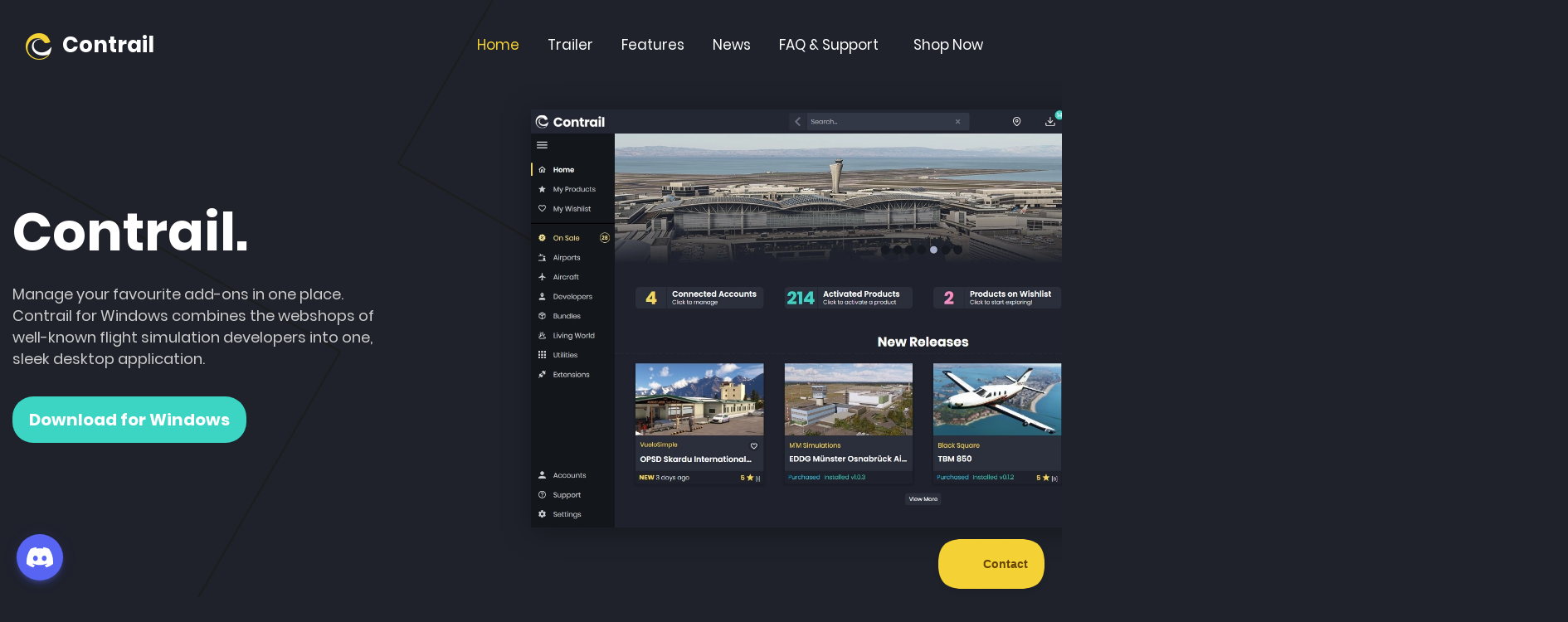

--- FILE ---
content_type: text/html; charset=UTF-8
request_url: https://getcontrail.com/
body_size: 4863
content:
<!DOCTYPE html>
<html lang="en">
<head>
    <meta charset="UTF-8">
    <meta name="viewport" content="width=device-width, initial-scale=1, shrink-to-fit=no">
    <meta name="keywords" content="Contrail, MSFS, Flight Simulator, Microsoft Flight Simulator, FS2020, Add-Ons"/>
    <meta name="description"
          content="Contrail combines the online shops of well-known flight simulation developers into one, sleek desktop application."/>
    <meta name="abstract"
          content="Contrail combines the online shops of well-known flight simulation developers into one, sleek desktop application."/>
    <meta http-equiv="Content-Type" content="text/html; charset=utf-8">
    <meta charset="utf-8"/>
    <meta name="author" content="getcontrail.com">
    <meta name="viewport" content="width=device-width, initial-scale=1.0, maximum-scale=1.0, user-scalable=no"/>
    <meta name="MobileOptimized" content="width"/>
    <meta name="HandheldFriendly" content="true"/>
    <meta name="theme-color" content="#1f222b"/>

    <meta name="image" content="https://getcontrail.com/images/contrail-og-image.jpg">
    <meta itemprop="image" content="https://getcontrail.com/images/contrail-og-image.jpg">

    <meta property="og:title" content="Contrail - The Multi Store App"/>
    <meta property="og:type" content="website"/>
    <meta property="og:description"
          content="Contrail combines the online shops of well-known flight simulation developers into one, sleek desktop application."/>
    <meta property="og:image" content="https://getcontrail.com/images/contrail-og-image.jpg"/>
    <meta property="og:image:alt" content="Contrail Desktop App"/>
    <meta property="og:url" content="https://getcontrail.com"/>
    <meta property="og:site_name" content="Contrail"/>

    <meta name="twitter:title" content="Contrail - The Multi Store App">
    <meta name="twitter:description"
          content="Contrail combines the online shops of well-known flight simulation developers into one, sleek desktop application.">
    <meta name="twitter:image" content="https://getcontrail.com/images/contrail-og-image.jpg">
    <meta name="twitter:image:alt" content="Contrail Desktop App">
    <meta name="twitter:card" content="summary_large_image">

    <link rel="icon" sizes="16x16 32x32" href="/images/favicon.ico" type="image/x-icon">
    <!--[if IE]>
    <link rel="shortcut icon" href="/images/favicon.ico"><![endif]-->

    <link rel="apple-touch-icon-precomposed" sizes="152x152" href="/images/icon-152.png">
    <link rel="apple-touch-icon-precomposed" sizes="144x144" href="/images/icon-144.png">
    <link rel="apple-touch-icon-precomposed" sizes="120x120" href="/images/icon-120.png">
    <link rel="apple-touch-icon-precomposed" sizes="72x72" href="/images/icon-72.png">
    <link rel="apple-touch-icon-precomposed" href="/images/icon-57.png">

    <meta name="msapplication-TileColor" content="#1f222b">
    <meta name="msapplication-TileImage" content="/images/icon-144.png">

    <link rel="manifest" href="/images/site.webmanifest">

            <meta name="robots" content="index, follow"/>
        <title>Contrail - The Multi Store App</title>

    <link href="/css/all.css?id=2835687b6f6464be8118" rel="stylesheet">

    <!-- Global site tag (gtag.js) - Google Analytics -->
    <script async src="https://www.googletagmanager.com/gtag/js?id=G-74X9CXVW28"></script>
    <script>
        window.dataLayer = window.dataLayer || [];

        function gtag ()
        {
            dataLayer.push(arguments);
        }

        gtag('js', new Date());

        gtag('config', 'G-74X9CXVW28');
    </script>

    <!-- Widgetbot -->
    <script src="https://cdn.jsdelivr.net/npm/@widgetbot/crate@3" async defer>
        new Crate({
            server: "688001773495123968",
            channel: "815353537923121184",
            location: ['bottom', 'left']
        })
    </script>

    <!-- Helpscout Beacon -->
    <script type="text/javascript">!function (e, t, n)
        {
            function a ()
            {
                var e = t.getElementsByTagName("script")[0], n = t.createElement("script");
                n.type = "text/javascript", n.async = !0, n.src = "https://beacon-v2.helpscout.net", e.parentNode.insertBefore(n, e)
            }

            if (e.Beacon = n = function (t, n, a)
            {
                e.Beacon.readyQueue.push({method: t, options: n, data: a})
            }, n.readyQueue = [], "complete" === t.readyState) return a();
            e.attachEvent ? e.attachEvent("onload", a) : e.addEventListener("load", a, !1)
        }(window, document, window.Beacon || function ()
        {
        });
    </script>
    <script type="text/javascript">window.Beacon('init', '3e90cb38-ed54-420e-8209-4d9969ed0a42')</script>
</head>
<body id="dark-mode">

<div id="video-viewport"></div>

<!-- Preloader Part Start -->
<div class="preloader">
    <div class="frame">
        <div class="center">
            <div class="dot-1"></div>
            <div class="dot-2"></div>
            <div class="dot-3"></div>
        </div>
    </div>
</div>
<nav class="navbar navbar-expand-lg navbar-light bg-light sticky-top">
    <div class="container">
        <a class="navbar-brand" href="/">
            <img src="images/icon-32.png" class="mr-2"/>
            Contrail
        </a>
        <button class="navbar-toggler"
                type="button"
                data-toggle="collapse"
                data-target="#navbarSupportedContent"
                aria-controls="navbarSupportedContent"
                aria-expanded="false"
                aria-label="Toggle navigation">
            <i class="fa fa-bars" aria-hidden="true"></i>
        </button>
        <div class="collapse navbar-collapse menu-main" id="navbarSupportedContent">
            <ul class="navbar-nav ml-auto menu-item">
                <li class="nav-item">
                    <a class="nav-link" href="#banner">Home</a>
                </li>
                <li class="nav-item">
                    <a class="nav-link" href="#trailer">Trailer</a>
                </li>
                <li class="nav-item">
                    <a class="nav-link" href="#features">Features</a>
                </li>
                <li class="nav-item">
                    <a class="nav-link" href="#news">News</a>
                </li>
                <li class="nav-item">
                    <a class="nav-link" href="#faq">FAQ & Support</a>
                </li>
                <li class="nav-item">
                    <a class="nav-link highlight" href="https://contrail.shop/" target="_blank">Shop Now</a>
                </li>
            </ul>
        </div>
    </div>
</nav>

<div class="container" style="overflow: visible">
    
    <!-- BANNER AREA START -->
    <section id="banner">
        <div class="backtotop">
            <a href="#banner">
                <i class="fa fa-arrow-up" aria-hidden="true"></i>
            </a>
        </div>
        <div class="hero">
            <div class="hero-app-image"></div>
            <div class="banner-txt">
                <h3>Contrail.</h3>
                <p style="max-width: 520px">Manage your favourite add-ons in one place.
                    <br>Contrail for Windows combines the webshops of well-known flight simulation developers into one, sleek desktop
                                            application.</p>
                <a href="https://cdn-eu.29palms.de/contrail/releases/ContrailSetup.exe">Download&nbsp;for&nbsp;Windows</a>
            </div>
        </div>
    </section>
    <!-- BANNER AREA ENDS -->

    <section id="trailer">
        <div class="container">
            <div class="row header-text text-center">
                <div class="col-lg-12">
                    <h3>TRA
                        <span>I</span>
                        LER
                    </h3>
                </div>
            </div>
            <div class="showcase-element" style="margin-top: 9em;">
                <div class="showcase-view">
                    <lite-youtube
                        width="100%"
                        height="100%"
                        videoid="pwV3bis9UMU"
                        params="controls=1&modestbranding=1&rel=0&showinfo=0"
                        class="showcase-video"
                        style="background-image: url('https://img.youtube.com/vi/pwV3bis9UMU/maxresdefault.jpg');max-width:unset;"
                    ></lite-youtube>
                </div>
            </div>
        </div>
    </section>

    <!-- FEATURE AREA START -->
    <section id="features">
        <div class="container">
            <div class="row header-text text-center">
                <div class="col-lg-12">
                    <h3>FEA
                        <span>T</span>
                        URES
                    </h3>
                </div>
            </div>

            <!-- IMPORTANT: VIDEOS ARE LINKED to Helpscout, check repository "Incapption/ContrailHelpscout" for references -->

            <div class="showcase-element" style="margin-top: 9em;">
                <div class="showcase-view">
                    <video class="showcase-video"
                           muted
                           loop
                           playsinline
                           preload
                           autoplay
                           src="/videos/Contrail-Navigation.mp4?id=1748772184132"
                           type="video/mp4"></video>
                </div>

                <div class="showcase-paragraph">
                    <p class="showcase-title">Intuitive Design</p>
                    <p class="showcase-text">Contrail has been designed with simplicity in mind. Easily browse and manage the products of
                                             your favourite developers.</p>
                </div>
            </div>

            <div class="showcase-element">
                <div class="showcase-paragraph">
                    <p class="showcase-title">Direct Checkout</p>
                    <p class="showcase-text">See a product you like? Checkout with just a few clicks! In-App checkout is supported for
                                             AUscene, Contrail, Flightbeam and LVFR webshops.</p>
                </div>

                <div class="showcase-view">
                    <video class="showcase-video"
                           muted
                           loop
                           playsinline
                           preload
                           autoplay
                           src="/videos/Contrail-Checkout.mp4?id=1748772184132"
                           type="video/mp4"></video>
                </div>
            </div>

            <div class="showcase-element">
                <div class="showcase-view">
                    <video class="showcase-video"
                           muted
                           loop
                           playsinline
                           preload
                           autoplay
                           src="/videos/Contrail-Installation.mp4?id=1748772184132"
                           type="video/mp4"></video>
                </div>

                <div class="showcase-paragraph">
                    <p class="showcase-title">Simple Installation</p>
                    <p class="showcase-text">Just like ordering a new product, download and installation is equally as simple. Our CDN
                                             ensures fast downloads, which can be paused, stopped and resumed.</p>
                </div>
            </div>
        </div>
    </section>
    <!-- FEATURE AREA ENDS -->

    <!-- NEWS AREA START -->
    <section id="news">
        <div class="container text-center">
            <div class="row header-text text-center">
                <div class="col-lg-12">
                    <h3>NE
                        <span>W</span>
                        S
                    </h3>
                </div>
            </div>
            <div>
                
                <div class="contrail-card">
                    <iframe
                        src="https://e.widgetbot.io/channels/688001773495123968/815353537923121184"
                        allow="clipboard-write; fullscreen"
                        height="600"
                        width="100%"
                        style="border-width: 0"></iframe>
                </div>
            </div>
        </div>
    </section>

    <!--
    <section id="features-old">
        <div class="container">
            <div class="row header-text text-center">
                <div class="col-lg-12">
                    <h3>FEA<span>T</span>URES</h3>
                </div>
            </div>
            <div class="row over-pa">
                <div class="col-lg-9 col-sm-12 m-auto">
                    <div class="row">
                        <div class="col-lg-6 col-sm-6">
                            <div class="over-item txt-right unique-style3">
                                <i class="fa fa-certificate over-i" aria-hidden="true"></i>
                                <div class="break"></div>
                                <h3>Zertifiziert</h3>
                                <p>Alle Produkte verfügen über aktuelle Prüfzertifikate. Eine Konformitätserklärung wird auf Wunsch bereitgestellt.</p>
                            </div>
                        </div>
                        <div class="col-lg-6 col-sm-6">
                            <div class="over-item txt-left unique-style">
                                <i class="fa fa-file-o over-i" aria-hidden="true"></i>
                                <div class="break"></div>
                                <h3>Auf Rechnung</h3>
                                <p>Bei uns sind Sie auf der sicheren Seite. Die Zahlung erfolgt auf Rechnung mit einem Zahlungsziel von 14 Tagen netto und Skonto 8 Tage 2%.</p>
                            </div>
                        </div>
                        <div class="col-lg-6 col-sm-6">
                            <div class="over-item txt-right unique-style2">
                                <i class="fa fa-truck over-i" aria-hidden="true"></i>
                                <div class="break"></div>
                                <h3>Sofort Lieferbar</h3>
                                <p>Die Lieferung erfolgt aus unseren Lagern in Hamburg und Rastede und erreicht Sie innerhalb weniger Tage.</p>
                            </div>
                        </div>
                        <div class="col-lg-6 col-sm-6">
                            <div class="over-item txt-left unique-style4">
                                <i class="fa fa-suitcase over-i" aria-hidden="true"></i>
                                <div class="break"></div>
                                <h3>Muster verfügbar</h3>
                                <p>Überzeugen Sie sich von der Qualität unserer Produkte. Muster sind auf Anfrage kostenlos verfügbar.</p>
                            </div>
                        </div>
                    </div>
                </div>
            </div>
        </div>
    </section>
     -->

    <!-- FAQ -->
    <section id="faq">
        <div class="container">
            <div class="row header-text text-center">
                <div class="col-lg-12">
                    <h3>F
                        <span>A</span>
                        Q
                    </h3>
                </div>
            </div>
            <div class="row contact-pa">
                <div class="col-lg-12 f-text2">
                    <div class="accordion" id="faq-accordion">
                        <div class="card">
                            <div class="card-header" id="heading1">
                                <h2 class="mb-0">
                                    <button class="btn btn-link zom"
                                            type="button"
                                            data-toggle="collapse"
                                            data-target="#collapse1"
                                            aria-expanded="true"
                                            aria-controls="collapse1">
                                        01. Which simulators are supported?
                                    </button>
                                </h2>
                            </div>
                            <div id="collapse1" class="collapse show" aria-labelledby="heading1" data-parent="#faq-accordion">
                                <div class="card-body">
                                    The current version of Contrail supports Microsoft Flight Simulator 2020 (MSFS) and Lockheed Martin's
                                    Prepar3D v4 and v5. Support for X-Plane is planned for future versions.
                                </div>
                            </div>
                        </div>
                        <div class="card">
                            <div class="card-header" id="heading2">
                                <h2 class="mb-0">
                                    <button class="btn btn-link collapsed zom"
                                            type="button"
                                            data-toggle="collapse"
                                            data-target="#collapse2"
                                            aria-expanded="false"
                                            aria-controls="collapse2">
                                        02. How does product activation work?
                                    </button>
                                </h2>
                            </div>
                            <div id="collapse2" class="collapse" aria-labelledby="heading2" data-parent="#faq-accordion">
                                <div class="card-body">
                                    If you have purchased the product at one of the connected shops (AUscene, Contrail, Flightbeam and
                                    LatinVFR Webshops), you can activate your products by log-in on the "Accounts" page. For purchases on
                                    Simmarket, Verticalsim and other shops, navigate to the product page in Contrail. Click "Activate". On
                                    the dialog, select "Other Shop". Now you can enter your serial number and activate the product.
                                </div>
                            </div>
                        </div>
                        <div class="card">
                            <div class="card-header" id="heading3">
                                <h2 class="mb-0">
                                    <button class="btn btn-link collapsed zom"
                                            type="button"
                                            data-toggle="collapse"
                                            data-target="#collapse3"
                                            aria-expanded="false"
                                            aria-controls="collapse3">
                                        03. Can I activate a product using a serial number?
                                    </button>
                                </h2>
                            </div>
                            <div id="collapse3" class="collapse" aria-labelledby="heading3" data-parent="#faq-accordion">
                                <div class="card-body">
                                    You can activate your purchases made on Simmarket, Verticalsim and other shops using a serial number.
                                    Open the product page in Contrail, click on "Activate", select "Other Shop" and enter your serial
                                    number.
                                </div>
                            </div>
                        </div>
                        <div class="card">
                            <div class="card-header" id="heading4">
                                <h2 class="mb-0">
                                    <button class="btn btn-link collapsed zom"
                                            type="button"
                                            data-toggle="collapse"
                                            data-target="#collapse4"
                                            aria-expanded="false"
                                            aria-controls="collapse4">
                                        04. Does Contrail work on Linux and Mac?
                                    </button>
                                </h2>
                            </div>
                            <div id="collapse4" class="collapse" aria-labelledby="heading4" data-parent="#faq-accordion">
                                <div class="card-body">
                                    No, Contrail has been programmed for Windows-based systems.
                                </div>
                            </div>
                        </div>
                        <div class="card">
                            <div class="card-header" id="heading5">
                                <h2 class="mb-0">
                                    <button class="btn btn-link collapsed zom"
                                            type="button"
                                            data-toggle="collapse"
                                            data-target="#collapse5"
                                            aria-expanded="false"
                                            aria-controls="collapse5">
                                        05. Does Contrail detect products purchased on the Marketplace?
                                    </button>
                                </h2>
                            </div>
                            <div id="collapse5" class="collapse" aria-labelledby="heading5" data-parent="#faq-accordion">
                                <div class="card-body">
                                    Yes, those products will appear as "activated" in Contrail. However automatic updates are de-activated
                                    for those products. Updates should be performed in the marketplace of Microsoft Flight Simulator (MSFS).
                                </div>
                            </div>
                        </div>
                    </div>
                </div>
            </div>

            <div class="row text-center mt-5">
                <div class="col-lg-12 banner-txt">
                    <a href="https://support.contrail.shop/" target="_blank">Contrail Support Portal</a>
                </div>
            </div>

        </div>
    </section>
    <!-- CONTACT AREA ENDS -->

</div>

<!-- FOOTER AREA START -->
<footer id="footer">
    <div class="container">
        <div class="row">
            <div class="col-lg-3 col-sm-11">
                <div class="footer-logo">
                    <a class="f-logo" href="/#banner">
                        <img src="images/icon-32.png" class="mr-2"/>
                        Contrail
                    </a>
                    <p>Manage your favourite flight simulation add-ons in one place - Contrail for Windows combines the webshops of
                       well-known flight simulation developers into one, sleek desktop application.</p>
                </div>
            </div>

            <div class="col-lg-3 col-sm-4">
                <div class="links">
                    <h3>Company</h3>
                    <ul>
                        <li>
                            <a href="https://contrail.shop/pages/about-us" target="_blank">Our Story</a>
                        </li>
                        <li>
                            <a href="/imprint">Imprint</a>
                        </li>
                        <li>
                            <a href="/privacy">Privacy</a>
                        </li>
                    </ul>
                </div>
            </div>

            <div class="col-lg-3 col-sm-4">
                <div class="links">
                    <h3>Shops</h3>
                    <ul>
                        <li>
                            <a href="https://auscenes.com/" target="_blank">AUscene Shop</a>
                        </li>
                    </ul>
                    <ul>
                        <li>
                            <a href="https://contrail.shop/" target="_blank">Contrail Shop</a>
                        </li>
                    </ul>
                    <ul>
                        <li>
                            <a href="https://shop.flightbeam.net/" target="_blank">Flightbeam Shop</a>
                        </li>
                    </ul>
                    <ul>
                        <li>
                            <a href="https://store.fsimstudios.com/" target="_blank">FSimStudios Store</a>
                        </li>
                    </ul>
                    <ul>
                        <li>
                            <a href="https://maccosim.com/" target="_blank">Macco Simulations</a>
                        </li>
                    </ul>
                    <ul>
                        <li>
                            <a href="https://store.miltechsimulations.com/" target="_blank">Miltech Simulations Store</a>
                        </li>
                    </ul>
                    <ul>
                        <li>
                            <a href="https://latinvfr.com/" target="_blank">LatinVFR Shop</a>
                        </li>
                    </ul>
                    <ul>
                        <li>
                            <a href="https://parallel42.com/" target="_blank">Parallel 42 Store</a>
                        </li>
                    </ul>
                    <ul>
                        <li>
                            <a href="https://samscene.com/" target="_blank">SamScene3D Shop</a>
                        </li>
                    </ul>
                    <ul>
                        <li>
                            <a href="https://skywardsimulations.com/" target="_blank">Skyward Simulations Store</a>
                        </li>
                    </ul>
                </div>
            </div>

            <div class="col-lg-3 col-sm-4">
                <div class="links">
                    <h3>Other</h3>
                    <ul>
                        <li>
                            <a href="https://support.contrail.shop" target="_blank">Support Portal</a>
                        </li>
                        <li>
                            <a href="https://status.contrail.shop" target="_blank">Network Status</a>
                        </li>
                        <li>
                            <a href="https://forms.contrail.shop/transfer" target="_blank">Order Transfer</a>
                        </li>
                    </ul>
                </div>
            </div>

        </div>
    </div>
</footer>
<!-- FOOTER AREA END -->

<!-- COPY_RIGHT AREA START -->
<section id="footer-btm">
    <div class="container">
        <div class="row">
            <div class="col-lg-12">
                <div class="fop-btm text-center">
                    <h2>Copyright &copy; 2026. All rights reserved.
                        <a href="/#banner">Contrail</a>
                    </h2>
                </div>
            </div>
        </div>
    </div>
</section>
<!-- COPY_RIGHT AREA END -->

<script type="text/javascript" src="/js/app.js?id=78c07f83b55868c9b453"></script>
</body>
</html>


--- FILE ---
content_type: text/html
request_url: https://e.widgetbot.io/channels/688001773495123968/815353537923121184/?preset=crate&api=ea2c179f-fd15-450f-9502-1944a8e1da86
body_size: 773
content:
<!doctype html><html lang="en"><head><meta charset="utf-8"><meta name="viewport" content="width=device-width,initial-scale=1"><meta name="theme-color" content="#36393f"><meta name="referrer" content="no-referrer"><link rel="manifest" href="/manifest.json"><link rel="shortcut icon" href="/favicon.ico"><script src="https://cdn.ravenjs.com/3.25.1/raven.min.js" crossorigin="anonymous" type="c43dd46c9b546dff555dffd6-text/javascript"></script><link href="/static/css/main.453ff4da.css" rel="stylesheet"></head><body><style>body{margin:0;background-color:#36393f}main{opacity:0;transform:scale(.9);transition:opacity .5s ease,transform .7s ease}</style><noscript>You need to enable JavaScript to run this app.</noscript><div id="root"></div><script type="c43dd46c9b546dff555dffd6-text/javascript" src="/static/js/main.49c6f7a5.js"></script><script src="/cdn-cgi/scripts/7d0fa10a/cloudflare-static/rocket-loader.min.js" data-cf-settings="c43dd46c9b546dff555dffd6-|49" defer></script><script>(function(){function c(){var b=a.contentDocument||a.contentWindow.document;if(b){var d=b.createElement('script');d.innerHTML="window.__CF$cv$params={r:'9c181380695770b8',t:'MTc2OTAxMTc2OC4wMDAwMDA='};var a=document.createElement('script');a.nonce='';a.src='/cdn-cgi/challenge-platform/scripts/jsd/main.js';document.getElementsByTagName('head')[0].appendChild(a);";b.getElementsByTagName('head')[0].appendChild(d)}}if(document.body){var a=document.createElement('iframe');a.height=1;a.width=1;a.style.position='absolute';a.style.top=0;a.style.left=0;a.style.border='none';a.style.visibility='hidden';document.body.appendChild(a);if('loading'!==document.readyState)c();else if(window.addEventListener)document.addEventListener('DOMContentLoaded',c);else{var e=document.onreadystatechange||function(){};document.onreadystatechange=function(b){e(b);'loading'!==document.readyState&&(document.onreadystatechange=e,c())}}}})();</script><script defer src="https://static.cloudflareinsights.com/beacon.min.js/vcd15cbe7772f49c399c6a5babf22c1241717689176015" integrity="sha512-ZpsOmlRQV6y907TI0dKBHq9Md29nnaEIPlkf84rnaERnq6zvWvPUqr2ft8M1aS28oN72PdrCzSjY4U6VaAw1EQ==" data-cf-beacon='{"rayId":"9c181380695770b8","version":"2025.9.1","serverTiming":{"name":{"cfExtPri":true,"cfEdge":true,"cfOrigin":true,"cfL4":true,"cfSpeedBrain":true,"cfCacheStatus":true}},"token":"2732dbc191cb4331a117c78eda9867b6","b":1}' crossorigin="anonymous"></script>
</body></html>